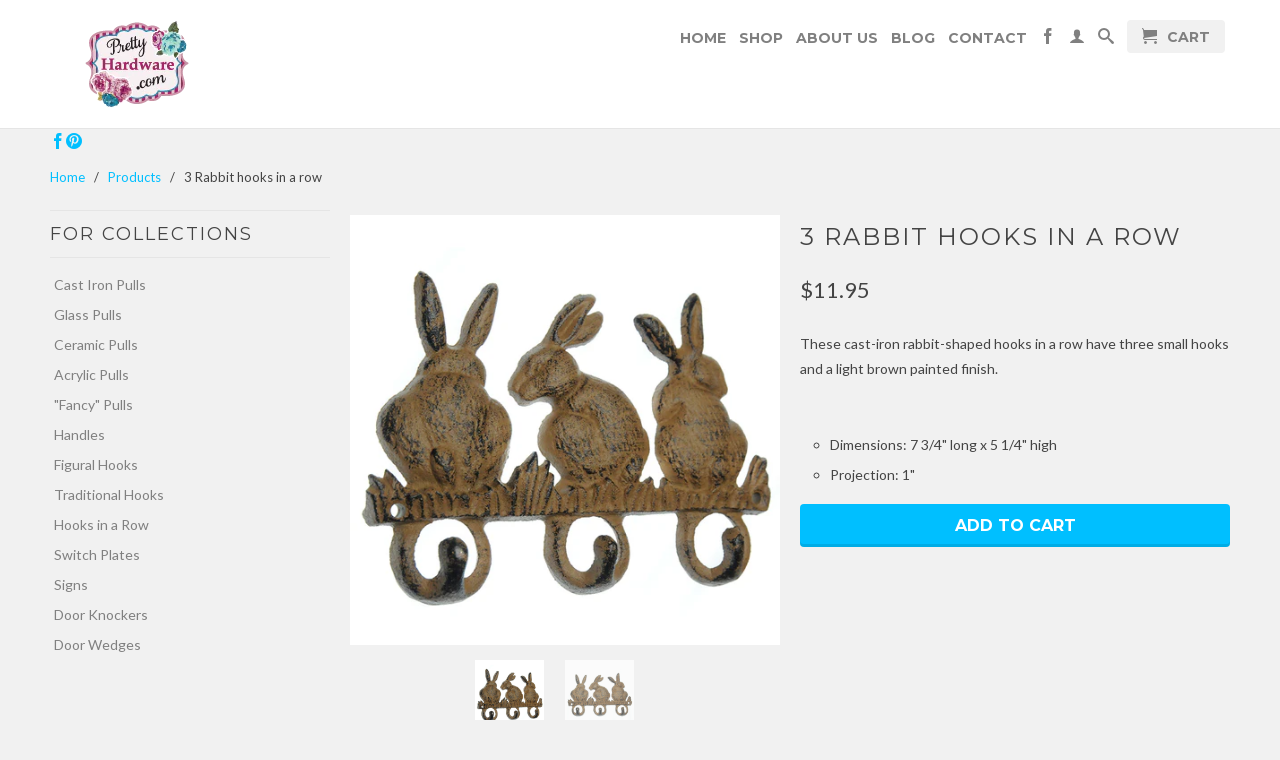

--- FILE ---
content_type: text/html; charset=utf-8
request_url: https://prettyhardware.com/products/3-rabbit-hooks-in-a-row
body_size: 12649
content:
<!DOCTYPE html>
<!--[if lt IE 7 ]><html class="ie ie6" lang="en"> <![endif]-->
<!--[if IE 7 ]><html class="ie ie7" lang="en"> <![endif]-->
<!--[if IE 8 ]><html class="ie ie8" lang="en"> <![endif]-->
<!--[if (gte IE 9)|!(IE)]><!--><html lang="en"> <!--<![endif]-->
  <head>
    <meta charset="utf-8">
    <meta http-equiv="cleartype" content="on">
    <meta name="robots" content="index,follow">

    <title>
      
        3 Rabbit hooks in a row
        
        
        | prettyhardware
      
    </title>
        
    
      <meta name="description" content="These cast-iron rabbit-shaped hooks in a row have three small hooks and a light brown painted finish.   Dimensions: 7 3/4&quot; long x 5 1/4&quot; high Projection: 1&quot;" />
    

    
      <meta name="twitter:card" content="summary">
      <meta name="twitter:site" content="@shopify">
      <meta name="twitter:creator" content="@shopify">
    

    
      <meta property="og:url" content="https://prettyhardware.com/products/3-rabbit-hooks-in-a-row" />
      <meta property="og:title" content="3 Rabbit hooks in a row" />
      <meta property="og:description" content="These cast-iron rabbit-shaped hooks in a row have three small hooks and a light brown painted finish.   Dimensions: 7 3/4&quot; long x 5 1/4&quot; high Projection: 1&quot;" />
      <meta property="og:image" content="//prettyhardware.com/cdn/shop/products/DSC_4221_large.JPG?v=1571708737" />
      <meta property="og:type" content="product" />
      <meta property="og:price:amount" content="11.95" />
      <meta property="og:price:currency" content="CAD" />
      <meta property="og:availability" content="instock" />
    
    
    <meta property="og:site_name" content="prettyhardware" />
    <meta name="author" content="prettyhardware">

    <!-- Mobile Specific Metas -->
    <meta name="HandheldFriendly" content="True">
    <meta name="MobileOptimized" content="320">
    <meta name="viewport" content="width=device-width, initial-scale=1, maximum-scale=1"> 

    <!-- Stylesheets -->
    <link href="//prettyhardware.com/cdn/shop/t/2/assets/styles.css?v=5402693656463717301674755820" rel="stylesheet" type="text/css" media="all" />
    <!--[if lte IE 9]>
      <link href="//prettyhardware.com/cdn/shop/t/2/assets/ie.css?v=89589049885277117921389029725" rel="stylesheet" type="text/css" media="all" />
    <![endif]-->
    <!--[if lte IE 7]>
      //prettyhardware.com/cdn/shop/t/2/assets/lte-ie7.js?v=163036231798125265921389029725
    <![endif]-->

    <!-- Icons -->
    <link rel="shortcut icon" type="image/x-icon" href="//prettyhardware.com/cdn/shop/t/2/assets/favicon.png?v=134424034700780357331395174966">
    <link rel="canonical" href="https://prettyhardware.com/products/3-rabbit-hooks-in-a-row" />

    <!-- Custom Fonts -->
    <link href='//fonts.googleapis.com/css?family=.|Montserrat:light,normal,bold|Montserrat:light,normal,bold|Montserrat:light,normal,bold|Lato:light,normal,bold' rel='stylesheet' type='text/css'>
    
    

    <!-- jQuery and jQuery fallback -->
    <script src="//ajax.googleapis.com/ajax/libs/jquery/1.8.3/jquery.min.js"></script>
    <script>window.jQuery || document.write("<script src='//prettyhardware.com/cdn/shop/t/2/assets/jquery-1.8.3.min.js?v=157860826145910789271389029724'>\x3C/script>")</script>
    <script src="//prettyhardware.com/cdn/shop/t/2/assets/app.js?v=28169489201363268871399221465" type="text/javascript"></script>
    <script src="//prettyhardware.com/cdn/shop/t/2/assets/cloudzoom.js?v=148258085945554676801389029724" type="text/javascript"></script>
    <script src="//prettyhardware.com/cdn/shopifycloud/storefront/assets/themes_support/option_selection-b017cd28.js" type="text/javascript"></script>        
    <script>window.performance && window.performance.mark && window.performance.mark('shopify.content_for_header.start');</script><meta id="shopify-digital-wallet" name="shopify-digital-wallet" content="/3365921/digital_wallets/dialog">
<link rel="alternate" type="application/json+oembed" href="https://prettyhardware.com/products/3-rabbit-hooks-in-a-row.oembed">
<script async="async" src="/checkouts/internal/preloads.js?locale=en-CA"></script>
<script id="shopify-features" type="application/json">{"accessToken":"9c886aa7ecd02ec2055450cde7996f63","betas":["rich-media-storefront-analytics"],"domain":"prettyhardware.com","predictiveSearch":true,"shopId":3365921,"locale":"en"}</script>
<script>var Shopify = Shopify || {};
Shopify.shop = "prettyhardware.myshopify.com";
Shopify.locale = "en";
Shopify.currency = {"active":"CAD","rate":"1.0"};
Shopify.country = "CA";
Shopify.theme = {"name":"Retina","id":5994837,"schema_name":null,"schema_version":null,"theme_store_id":601,"role":"main"};
Shopify.theme.handle = "null";
Shopify.theme.style = {"id":null,"handle":null};
Shopify.cdnHost = "prettyhardware.com/cdn";
Shopify.routes = Shopify.routes || {};
Shopify.routes.root = "/";</script>
<script type="module">!function(o){(o.Shopify=o.Shopify||{}).modules=!0}(window);</script>
<script>!function(o){function n(){var o=[];function n(){o.push(Array.prototype.slice.apply(arguments))}return n.q=o,n}var t=o.Shopify=o.Shopify||{};t.loadFeatures=n(),t.autoloadFeatures=n()}(window);</script>
<script id="shop-js-analytics" type="application/json">{"pageType":"product"}</script>
<script defer="defer" async type="module" src="//prettyhardware.com/cdn/shopifycloud/shop-js/modules/v2/client.init-shop-cart-sync_IZsNAliE.en.esm.js"></script>
<script defer="defer" async type="module" src="//prettyhardware.com/cdn/shopifycloud/shop-js/modules/v2/chunk.common_0OUaOowp.esm.js"></script>
<script type="module">
  await import("//prettyhardware.com/cdn/shopifycloud/shop-js/modules/v2/client.init-shop-cart-sync_IZsNAliE.en.esm.js");
await import("//prettyhardware.com/cdn/shopifycloud/shop-js/modules/v2/chunk.common_0OUaOowp.esm.js");

  window.Shopify.SignInWithShop?.initShopCartSync?.({"fedCMEnabled":true,"windoidEnabled":true});

</script>
<script id="__st">var __st={"a":3365921,"offset":-18000,"reqid":"06f0bd22-5974-4086-a332-239e22694102-1768358645","pageurl":"prettyhardware.com\/products\/3-rabbit-hooks-in-a-row","u":"91f462f10c5f","p":"product","rtyp":"product","rid":1549208092695};</script>
<script>window.ShopifyPaypalV4VisibilityTracking = true;</script>
<script id="captcha-bootstrap">!function(){'use strict';const t='contact',e='account',n='new_comment',o=[[t,t],['blogs',n],['comments',n],[t,'customer']],c=[[e,'customer_login'],[e,'guest_login'],[e,'recover_customer_password'],[e,'create_customer']],r=t=>t.map((([t,e])=>`form[action*='/${t}']:not([data-nocaptcha='true']) input[name='form_type'][value='${e}']`)).join(','),a=t=>()=>t?[...document.querySelectorAll(t)].map((t=>t.form)):[];function s(){const t=[...o],e=r(t);return a(e)}const i='password',u='form_key',d=['recaptcha-v3-token','g-recaptcha-response','h-captcha-response',i],f=()=>{try{return window.sessionStorage}catch{return}},m='__shopify_v',_=t=>t.elements[u];function p(t,e,n=!1){try{const o=window.sessionStorage,c=JSON.parse(o.getItem(e)),{data:r}=function(t){const{data:e,action:n}=t;return t[m]||n?{data:e,action:n}:{data:t,action:n}}(c);for(const[e,n]of Object.entries(r))t.elements[e]&&(t.elements[e].value=n);n&&o.removeItem(e)}catch(o){console.error('form repopulation failed',{error:o})}}const l='form_type',E='cptcha';function T(t){t.dataset[E]=!0}const w=window,h=w.document,L='Shopify',v='ce_forms',y='captcha';let A=!1;((t,e)=>{const n=(g='f06e6c50-85a8-45c8-87d0-21a2b65856fe',I='https://cdn.shopify.com/shopifycloud/storefront-forms-hcaptcha/ce_storefront_forms_captcha_hcaptcha.v1.5.2.iife.js',D={infoText:'Protected by hCaptcha',privacyText:'Privacy',termsText:'Terms'},(t,e,n)=>{const o=w[L][v],c=o.bindForm;if(c)return c(t,g,e,D).then(n);var r;o.q.push([[t,g,e,D],n]),r=I,A||(h.body.append(Object.assign(h.createElement('script'),{id:'captcha-provider',async:!0,src:r})),A=!0)});var g,I,D;w[L]=w[L]||{},w[L][v]=w[L][v]||{},w[L][v].q=[],w[L][y]=w[L][y]||{},w[L][y].protect=function(t,e){n(t,void 0,e),T(t)},Object.freeze(w[L][y]),function(t,e,n,w,h,L){const[v,y,A,g]=function(t,e,n){const i=e?o:[],u=t?c:[],d=[...i,...u],f=r(d),m=r(i),_=r(d.filter((([t,e])=>n.includes(e))));return[a(f),a(m),a(_),s()]}(w,h,L),I=t=>{const e=t.target;return e instanceof HTMLFormElement?e:e&&e.form},D=t=>v().includes(t);t.addEventListener('submit',(t=>{const e=I(t);if(!e)return;const n=D(e)&&!e.dataset.hcaptchaBound&&!e.dataset.recaptchaBound,o=_(e),c=g().includes(e)&&(!o||!o.value);(n||c)&&t.preventDefault(),c&&!n&&(function(t){try{if(!f())return;!function(t){const e=f();if(!e)return;const n=_(t);if(!n)return;const o=n.value;o&&e.removeItem(o)}(t);const e=Array.from(Array(32),(()=>Math.random().toString(36)[2])).join('');!function(t,e){_(t)||t.append(Object.assign(document.createElement('input'),{type:'hidden',name:u})),t.elements[u].value=e}(t,e),function(t,e){const n=f();if(!n)return;const o=[...t.querySelectorAll(`input[type='${i}']`)].map((({name:t})=>t)),c=[...d,...o],r={};for(const[a,s]of new FormData(t).entries())c.includes(a)||(r[a]=s);n.setItem(e,JSON.stringify({[m]:1,action:t.action,data:r}))}(t,e)}catch(e){console.error('failed to persist form',e)}}(e),e.submit())}));const S=(t,e)=>{t&&!t.dataset[E]&&(n(t,e.some((e=>e===t))),T(t))};for(const o of['focusin','change'])t.addEventListener(o,(t=>{const e=I(t);D(e)&&S(e,y())}));const B=e.get('form_key'),M=e.get(l),P=B&&M;t.addEventListener('DOMContentLoaded',(()=>{const t=y();if(P)for(const e of t)e.elements[l].value===M&&p(e,B);[...new Set([...A(),...v().filter((t=>'true'===t.dataset.shopifyCaptcha))])].forEach((e=>S(e,t)))}))}(h,new URLSearchParams(w.location.search),n,t,e,['guest_login'])})(!0,!0)}();</script>
<script integrity="sha256-4kQ18oKyAcykRKYeNunJcIwy7WH5gtpwJnB7kiuLZ1E=" data-source-attribution="shopify.loadfeatures" defer="defer" src="//prettyhardware.com/cdn/shopifycloud/storefront/assets/storefront/load_feature-a0a9edcb.js" crossorigin="anonymous"></script>
<script data-source-attribution="shopify.dynamic_checkout.dynamic.init">var Shopify=Shopify||{};Shopify.PaymentButton=Shopify.PaymentButton||{isStorefrontPortableWallets:!0,init:function(){window.Shopify.PaymentButton.init=function(){};var t=document.createElement("script");t.src="https://prettyhardware.com/cdn/shopifycloud/portable-wallets/latest/portable-wallets.en.js",t.type="module",document.head.appendChild(t)}};
</script>
<script data-source-attribution="shopify.dynamic_checkout.buyer_consent">
  function portableWalletsHideBuyerConsent(e){var t=document.getElementById("shopify-buyer-consent"),n=document.getElementById("shopify-subscription-policy-button");t&&n&&(t.classList.add("hidden"),t.setAttribute("aria-hidden","true"),n.removeEventListener("click",e))}function portableWalletsShowBuyerConsent(e){var t=document.getElementById("shopify-buyer-consent"),n=document.getElementById("shopify-subscription-policy-button");t&&n&&(t.classList.remove("hidden"),t.removeAttribute("aria-hidden"),n.addEventListener("click",e))}window.Shopify?.PaymentButton&&(window.Shopify.PaymentButton.hideBuyerConsent=portableWalletsHideBuyerConsent,window.Shopify.PaymentButton.showBuyerConsent=portableWalletsShowBuyerConsent);
</script>
<script data-source-attribution="shopify.dynamic_checkout.cart.bootstrap">document.addEventListener("DOMContentLoaded",(function(){function t(){return document.querySelector("shopify-accelerated-checkout-cart, shopify-accelerated-checkout")}if(t())Shopify.PaymentButton.init();else{new MutationObserver((function(e,n){t()&&(Shopify.PaymentButton.init(),n.disconnect())})).observe(document.body,{childList:!0,subtree:!0})}}));
</script>

<script>window.performance && window.performance.mark && window.performance.mark('shopify.content_for_header.end');</script>
    
    <script src="https://www.google.com/recaptcha/api.js?render=reCAPTCHA_site_key"></script>
  <script>
  grecaptcha.ready(function() {
      grecaptcha.execute('6LfgzLMUAAAAAKNxPoIQV7c27GLOfmR7wFMwUsed', {action: 'homepage'}).then(function(token) {
         ...
      });
  });
  </script>
    
  <link href="https://monorail-edge.shopifysvc.com" rel="dns-prefetch">
<script>(function(){if ("sendBeacon" in navigator && "performance" in window) {try {var session_token_from_headers = performance.getEntriesByType('navigation')[0].serverTiming.find(x => x.name == '_s').description;} catch {var session_token_from_headers = undefined;}var session_cookie_matches = document.cookie.match(/_shopify_s=([^;]*)/);var session_token_from_cookie = session_cookie_matches && session_cookie_matches.length === 2 ? session_cookie_matches[1] : "";var session_token = session_token_from_headers || session_token_from_cookie || "";function handle_abandonment_event(e) {var entries = performance.getEntries().filter(function(entry) {return /monorail-edge.shopifysvc.com/.test(entry.name);});if (!window.abandonment_tracked && entries.length === 0) {window.abandonment_tracked = true;var currentMs = Date.now();var navigation_start = performance.timing.navigationStart;var payload = {shop_id: 3365921,url: window.location.href,navigation_start,duration: currentMs - navigation_start,session_token,page_type: "product"};window.navigator.sendBeacon("https://monorail-edge.shopifysvc.com/v1/produce", JSON.stringify({schema_id: "online_store_buyer_site_abandonment/1.1",payload: payload,metadata: {event_created_at_ms: currentMs,event_sent_at_ms: currentMs}}));}}window.addEventListener('pagehide', handle_abandonment_event);}}());</script>
<script id="web-pixels-manager-setup">(function e(e,d,r,n,o){if(void 0===o&&(o={}),!Boolean(null===(a=null===(i=window.Shopify)||void 0===i?void 0:i.analytics)||void 0===a?void 0:a.replayQueue)){var i,a;window.Shopify=window.Shopify||{};var t=window.Shopify;t.analytics=t.analytics||{};var s=t.analytics;s.replayQueue=[],s.publish=function(e,d,r){return s.replayQueue.push([e,d,r]),!0};try{self.performance.mark("wpm:start")}catch(e){}var l=function(){var e={modern:/Edge?\/(1{2}[4-9]|1[2-9]\d|[2-9]\d{2}|\d{4,})\.\d+(\.\d+|)|Firefox\/(1{2}[4-9]|1[2-9]\d|[2-9]\d{2}|\d{4,})\.\d+(\.\d+|)|Chrom(ium|e)\/(9{2}|\d{3,})\.\d+(\.\d+|)|(Maci|X1{2}).+ Version\/(15\.\d+|(1[6-9]|[2-9]\d|\d{3,})\.\d+)([,.]\d+|)( \(\w+\)|)( Mobile\/\w+|) Safari\/|Chrome.+OPR\/(9{2}|\d{3,})\.\d+\.\d+|(CPU[ +]OS|iPhone[ +]OS|CPU[ +]iPhone|CPU IPhone OS|CPU iPad OS)[ +]+(15[._]\d+|(1[6-9]|[2-9]\d|\d{3,})[._]\d+)([._]\d+|)|Android:?[ /-](13[3-9]|1[4-9]\d|[2-9]\d{2}|\d{4,})(\.\d+|)(\.\d+|)|Android.+Firefox\/(13[5-9]|1[4-9]\d|[2-9]\d{2}|\d{4,})\.\d+(\.\d+|)|Android.+Chrom(ium|e)\/(13[3-9]|1[4-9]\d|[2-9]\d{2}|\d{4,})\.\d+(\.\d+|)|SamsungBrowser\/([2-9]\d|\d{3,})\.\d+/,legacy:/Edge?\/(1[6-9]|[2-9]\d|\d{3,})\.\d+(\.\d+|)|Firefox\/(5[4-9]|[6-9]\d|\d{3,})\.\d+(\.\d+|)|Chrom(ium|e)\/(5[1-9]|[6-9]\d|\d{3,})\.\d+(\.\d+|)([\d.]+$|.*Safari\/(?![\d.]+ Edge\/[\d.]+$))|(Maci|X1{2}).+ Version\/(10\.\d+|(1[1-9]|[2-9]\d|\d{3,})\.\d+)([,.]\d+|)( \(\w+\)|)( Mobile\/\w+|) Safari\/|Chrome.+OPR\/(3[89]|[4-9]\d|\d{3,})\.\d+\.\d+|(CPU[ +]OS|iPhone[ +]OS|CPU[ +]iPhone|CPU IPhone OS|CPU iPad OS)[ +]+(10[._]\d+|(1[1-9]|[2-9]\d|\d{3,})[._]\d+)([._]\d+|)|Android:?[ /-](13[3-9]|1[4-9]\d|[2-9]\d{2}|\d{4,})(\.\d+|)(\.\d+|)|Mobile Safari.+OPR\/([89]\d|\d{3,})\.\d+\.\d+|Android.+Firefox\/(13[5-9]|1[4-9]\d|[2-9]\d{2}|\d{4,})\.\d+(\.\d+|)|Android.+Chrom(ium|e)\/(13[3-9]|1[4-9]\d|[2-9]\d{2}|\d{4,})\.\d+(\.\d+|)|Android.+(UC? ?Browser|UCWEB|U3)[ /]?(15\.([5-9]|\d{2,})|(1[6-9]|[2-9]\d|\d{3,})\.\d+)\.\d+|SamsungBrowser\/(5\.\d+|([6-9]|\d{2,})\.\d+)|Android.+MQ{2}Browser\/(14(\.(9|\d{2,})|)|(1[5-9]|[2-9]\d|\d{3,})(\.\d+|))(\.\d+|)|K[Aa][Ii]OS\/(3\.\d+|([4-9]|\d{2,})\.\d+)(\.\d+|)/},d=e.modern,r=e.legacy,n=navigator.userAgent;return n.match(d)?"modern":n.match(r)?"legacy":"unknown"}(),u="modern"===l?"modern":"legacy",c=(null!=n?n:{modern:"",legacy:""})[u],f=function(e){return[e.baseUrl,"/wpm","/b",e.hashVersion,"modern"===e.buildTarget?"m":"l",".js"].join("")}({baseUrl:d,hashVersion:r,buildTarget:u}),m=function(e){var d=e.version,r=e.bundleTarget,n=e.surface,o=e.pageUrl,i=e.monorailEndpoint;return{emit:function(e){var a=e.status,t=e.errorMsg,s=(new Date).getTime(),l=JSON.stringify({metadata:{event_sent_at_ms:s},events:[{schema_id:"web_pixels_manager_load/3.1",payload:{version:d,bundle_target:r,page_url:o,status:a,surface:n,error_msg:t},metadata:{event_created_at_ms:s}}]});if(!i)return console&&console.warn&&console.warn("[Web Pixels Manager] No Monorail endpoint provided, skipping logging."),!1;try{return self.navigator.sendBeacon.bind(self.navigator)(i,l)}catch(e){}var u=new XMLHttpRequest;try{return u.open("POST",i,!0),u.setRequestHeader("Content-Type","text/plain"),u.send(l),!0}catch(e){return console&&console.warn&&console.warn("[Web Pixels Manager] Got an unhandled error while logging to Monorail."),!1}}}}({version:r,bundleTarget:l,surface:e.surface,pageUrl:self.location.href,monorailEndpoint:e.monorailEndpoint});try{o.browserTarget=l,function(e){var d=e.src,r=e.async,n=void 0===r||r,o=e.onload,i=e.onerror,a=e.sri,t=e.scriptDataAttributes,s=void 0===t?{}:t,l=document.createElement("script"),u=document.querySelector("head"),c=document.querySelector("body");if(l.async=n,l.src=d,a&&(l.integrity=a,l.crossOrigin="anonymous"),s)for(var f in s)if(Object.prototype.hasOwnProperty.call(s,f))try{l.dataset[f]=s[f]}catch(e){}if(o&&l.addEventListener("load",o),i&&l.addEventListener("error",i),u)u.appendChild(l);else{if(!c)throw new Error("Did not find a head or body element to append the script");c.appendChild(l)}}({src:f,async:!0,onload:function(){if(!function(){var e,d;return Boolean(null===(d=null===(e=window.Shopify)||void 0===e?void 0:e.analytics)||void 0===d?void 0:d.initialized)}()){var d=window.webPixelsManager.init(e)||void 0;if(d){var r=window.Shopify.analytics;r.replayQueue.forEach((function(e){var r=e[0],n=e[1],o=e[2];d.publishCustomEvent(r,n,o)})),r.replayQueue=[],r.publish=d.publishCustomEvent,r.visitor=d.visitor,r.initialized=!0}}},onerror:function(){return m.emit({status:"failed",errorMsg:"".concat(f," has failed to load")})},sri:function(e){var d=/^sha384-[A-Za-z0-9+/=]+$/;return"string"==typeof e&&d.test(e)}(c)?c:"",scriptDataAttributes:o}),m.emit({status:"loading"})}catch(e){m.emit({status:"failed",errorMsg:(null==e?void 0:e.message)||"Unknown error"})}}})({shopId: 3365921,storefrontBaseUrl: "https://prettyhardware.com",extensionsBaseUrl: "https://extensions.shopifycdn.com/cdn/shopifycloud/web-pixels-manager",monorailEndpoint: "https://monorail-edge.shopifysvc.com/unstable/produce_batch",surface: "storefront-renderer",enabledBetaFlags: ["2dca8a86","a0d5f9d2"],webPixelsConfigList: [{"id":"80805955","eventPayloadVersion":"v1","runtimeContext":"LAX","scriptVersion":"1","type":"CUSTOM","privacyPurposes":["ANALYTICS"],"name":"Google Analytics tag (migrated)"},{"id":"shopify-app-pixel","configuration":"{}","eventPayloadVersion":"v1","runtimeContext":"STRICT","scriptVersion":"0450","apiClientId":"shopify-pixel","type":"APP","privacyPurposes":["ANALYTICS","MARKETING"]},{"id":"shopify-custom-pixel","eventPayloadVersion":"v1","runtimeContext":"LAX","scriptVersion":"0450","apiClientId":"shopify-pixel","type":"CUSTOM","privacyPurposes":["ANALYTICS","MARKETING"]}],isMerchantRequest: false,initData: {"shop":{"name":"prettyhardware","paymentSettings":{"currencyCode":"CAD"},"myshopifyDomain":"prettyhardware.myshopify.com","countryCode":"CA","storefrontUrl":"https:\/\/prettyhardware.com"},"customer":null,"cart":null,"checkout":null,"productVariants":[{"price":{"amount":11.95,"currencyCode":"CAD"},"product":{"title":"3 Rabbit hooks in a row","vendor":"prettyhardware.com","id":"1549208092695","untranslatedTitle":"3 Rabbit hooks in a row","url":"\/products\/3-rabbit-hooks-in-a-row","type":"Hooks in a Row"},"id":"13183382880279","image":{"src":"\/\/prettyhardware.com\/cdn\/shop\/products\/DSC_4221.JPG?v=1571708737"},"sku":"CJ-8817-BM3571-00","title":"Default Title","untranslatedTitle":"Default Title"}],"purchasingCompany":null},},"https://prettyhardware.com/cdn","7cecd0b6w90c54c6cpe92089d5m57a67346",{"modern":"","legacy":""},{"shopId":"3365921","storefrontBaseUrl":"https:\/\/prettyhardware.com","extensionBaseUrl":"https:\/\/extensions.shopifycdn.com\/cdn\/shopifycloud\/web-pixels-manager","surface":"storefront-renderer","enabledBetaFlags":"[\"2dca8a86\", \"a0d5f9d2\"]","isMerchantRequest":"false","hashVersion":"7cecd0b6w90c54c6cpe92089d5m57a67346","publish":"custom","events":"[[\"page_viewed\",{}],[\"product_viewed\",{\"productVariant\":{\"price\":{\"amount\":11.95,\"currencyCode\":\"CAD\"},\"product\":{\"title\":\"3 Rabbit hooks in a row\",\"vendor\":\"prettyhardware.com\",\"id\":\"1549208092695\",\"untranslatedTitle\":\"3 Rabbit hooks in a row\",\"url\":\"\/products\/3-rabbit-hooks-in-a-row\",\"type\":\"Hooks in a Row\"},\"id\":\"13183382880279\",\"image\":{\"src\":\"\/\/prettyhardware.com\/cdn\/shop\/products\/DSC_4221.JPG?v=1571708737\"},\"sku\":\"CJ-8817-BM3571-00\",\"title\":\"Default Title\",\"untranslatedTitle\":\"Default Title\"}}]]"});</script><script>
  window.ShopifyAnalytics = window.ShopifyAnalytics || {};
  window.ShopifyAnalytics.meta = window.ShopifyAnalytics.meta || {};
  window.ShopifyAnalytics.meta.currency = 'CAD';
  var meta = {"product":{"id":1549208092695,"gid":"gid:\/\/shopify\/Product\/1549208092695","vendor":"prettyhardware.com","type":"Hooks in a Row","handle":"3-rabbit-hooks-in-a-row","variants":[{"id":13183382880279,"price":1195,"name":"3 Rabbit hooks in a row","public_title":null,"sku":"CJ-8817-BM3571-00"}],"remote":false},"page":{"pageType":"product","resourceType":"product","resourceId":1549208092695,"requestId":"06f0bd22-5974-4086-a332-239e22694102-1768358645"}};
  for (var attr in meta) {
    window.ShopifyAnalytics.meta[attr] = meta[attr];
  }
</script>
<script class="analytics">
  (function () {
    var customDocumentWrite = function(content) {
      var jquery = null;

      if (window.jQuery) {
        jquery = window.jQuery;
      } else if (window.Checkout && window.Checkout.$) {
        jquery = window.Checkout.$;
      }

      if (jquery) {
        jquery('body').append(content);
      }
    };

    var hasLoggedConversion = function(token) {
      if (token) {
        return document.cookie.indexOf('loggedConversion=' + token) !== -1;
      }
      return false;
    }

    var setCookieIfConversion = function(token) {
      if (token) {
        var twoMonthsFromNow = new Date(Date.now());
        twoMonthsFromNow.setMonth(twoMonthsFromNow.getMonth() + 2);

        document.cookie = 'loggedConversion=' + token + '; expires=' + twoMonthsFromNow;
      }
    }

    var trekkie = window.ShopifyAnalytics.lib = window.trekkie = window.trekkie || [];
    if (trekkie.integrations) {
      return;
    }
    trekkie.methods = [
      'identify',
      'page',
      'ready',
      'track',
      'trackForm',
      'trackLink'
    ];
    trekkie.factory = function(method) {
      return function() {
        var args = Array.prototype.slice.call(arguments);
        args.unshift(method);
        trekkie.push(args);
        return trekkie;
      };
    };
    for (var i = 0; i < trekkie.methods.length; i++) {
      var key = trekkie.methods[i];
      trekkie[key] = trekkie.factory(key);
    }
    trekkie.load = function(config) {
      trekkie.config = config || {};
      trekkie.config.initialDocumentCookie = document.cookie;
      var first = document.getElementsByTagName('script')[0];
      var script = document.createElement('script');
      script.type = 'text/javascript';
      script.onerror = function(e) {
        var scriptFallback = document.createElement('script');
        scriptFallback.type = 'text/javascript';
        scriptFallback.onerror = function(error) {
                var Monorail = {
      produce: function produce(monorailDomain, schemaId, payload) {
        var currentMs = new Date().getTime();
        var event = {
          schema_id: schemaId,
          payload: payload,
          metadata: {
            event_created_at_ms: currentMs,
            event_sent_at_ms: currentMs
          }
        };
        return Monorail.sendRequest("https://" + monorailDomain + "/v1/produce", JSON.stringify(event));
      },
      sendRequest: function sendRequest(endpointUrl, payload) {
        // Try the sendBeacon API
        if (window && window.navigator && typeof window.navigator.sendBeacon === 'function' && typeof window.Blob === 'function' && !Monorail.isIos12()) {
          var blobData = new window.Blob([payload], {
            type: 'text/plain'
          });

          if (window.navigator.sendBeacon(endpointUrl, blobData)) {
            return true;
          } // sendBeacon was not successful

        } // XHR beacon

        var xhr = new XMLHttpRequest();

        try {
          xhr.open('POST', endpointUrl);
          xhr.setRequestHeader('Content-Type', 'text/plain');
          xhr.send(payload);
        } catch (e) {
          console.log(e);
        }

        return false;
      },
      isIos12: function isIos12() {
        return window.navigator.userAgent.lastIndexOf('iPhone; CPU iPhone OS 12_') !== -1 || window.navigator.userAgent.lastIndexOf('iPad; CPU OS 12_') !== -1;
      }
    };
    Monorail.produce('monorail-edge.shopifysvc.com',
      'trekkie_storefront_load_errors/1.1',
      {shop_id: 3365921,
      theme_id: 5994837,
      app_name: "storefront",
      context_url: window.location.href,
      source_url: "//prettyhardware.com/cdn/s/trekkie.storefront.55c6279c31a6628627b2ba1c5ff367020da294e2.min.js"});

        };
        scriptFallback.async = true;
        scriptFallback.src = '//prettyhardware.com/cdn/s/trekkie.storefront.55c6279c31a6628627b2ba1c5ff367020da294e2.min.js';
        first.parentNode.insertBefore(scriptFallback, first);
      };
      script.async = true;
      script.src = '//prettyhardware.com/cdn/s/trekkie.storefront.55c6279c31a6628627b2ba1c5ff367020da294e2.min.js';
      first.parentNode.insertBefore(script, first);
    };
    trekkie.load(
      {"Trekkie":{"appName":"storefront","development":false,"defaultAttributes":{"shopId":3365921,"isMerchantRequest":null,"themeId":5994837,"themeCityHash":"1203139398896379545","contentLanguage":"en","currency":"CAD","eventMetadataId":"8df7e134-eda2-469d-91da-6aff27849bf3"},"isServerSideCookieWritingEnabled":true,"monorailRegion":"shop_domain","enabledBetaFlags":["65f19447"]},"Session Attribution":{},"S2S":{"facebookCapiEnabled":false,"source":"trekkie-storefront-renderer","apiClientId":580111}}
    );

    var loaded = false;
    trekkie.ready(function() {
      if (loaded) return;
      loaded = true;

      window.ShopifyAnalytics.lib = window.trekkie;

      var originalDocumentWrite = document.write;
      document.write = customDocumentWrite;
      try { window.ShopifyAnalytics.merchantGoogleAnalytics.call(this); } catch(error) {};
      document.write = originalDocumentWrite;

      window.ShopifyAnalytics.lib.page(null,{"pageType":"product","resourceType":"product","resourceId":1549208092695,"requestId":"06f0bd22-5974-4086-a332-239e22694102-1768358645","shopifyEmitted":true});

      var match = window.location.pathname.match(/checkouts\/(.+)\/(thank_you|post_purchase)/)
      var token = match? match[1]: undefined;
      if (!hasLoggedConversion(token)) {
        setCookieIfConversion(token);
        window.ShopifyAnalytics.lib.track("Viewed Product",{"currency":"CAD","variantId":13183382880279,"productId":1549208092695,"productGid":"gid:\/\/shopify\/Product\/1549208092695","name":"3 Rabbit hooks in a row","price":"11.95","sku":"CJ-8817-BM3571-00","brand":"prettyhardware.com","variant":null,"category":"Hooks in a Row","nonInteraction":true,"remote":false},undefined,undefined,{"shopifyEmitted":true});
      window.ShopifyAnalytics.lib.track("monorail:\/\/trekkie_storefront_viewed_product\/1.1",{"currency":"CAD","variantId":13183382880279,"productId":1549208092695,"productGid":"gid:\/\/shopify\/Product\/1549208092695","name":"3 Rabbit hooks in a row","price":"11.95","sku":"CJ-8817-BM3571-00","brand":"prettyhardware.com","variant":null,"category":"Hooks in a Row","nonInteraction":true,"remote":false,"referer":"https:\/\/prettyhardware.com\/products\/3-rabbit-hooks-in-a-row"});
      }
    });


        var eventsListenerScript = document.createElement('script');
        eventsListenerScript.async = true;
        eventsListenerScript.src = "//prettyhardware.com/cdn/shopifycloud/storefront/assets/shop_events_listener-3da45d37.js";
        document.getElementsByTagName('head')[0].appendChild(eventsListenerScript);

})();</script>
  <script>
  if (!window.ga || (window.ga && typeof window.ga !== 'function')) {
    window.ga = function ga() {
      (window.ga.q = window.ga.q || []).push(arguments);
      if (window.Shopify && window.Shopify.analytics && typeof window.Shopify.analytics.publish === 'function') {
        window.Shopify.analytics.publish("ga_stub_called", {}, {sendTo: "google_osp_migration"});
      }
      console.error("Shopify's Google Analytics stub called with:", Array.from(arguments), "\nSee https://help.shopify.com/manual/promoting-marketing/pixels/pixel-migration#google for more information.");
    };
    if (window.Shopify && window.Shopify.analytics && typeof window.Shopify.analytics.publish === 'function') {
      window.Shopify.analytics.publish("ga_stub_initialized", {}, {sendTo: "google_osp_migration"});
    }
  }
</script>
<script
  defer
  src="https://prettyhardware.com/cdn/shopifycloud/perf-kit/shopify-perf-kit-3.0.3.min.js"
  data-application="storefront-renderer"
  data-shop-id="3365921"
  data-render-region="gcp-us-central1"
  data-page-type="product"
  data-theme-instance-id="5994837"
  data-theme-name=""
  data-theme-version=""
  data-monorail-region="shop_domain"
  data-resource-timing-sampling-rate="10"
  data-shs="true"
  data-shs-beacon="true"
  data-shs-export-with-fetch="true"
  data-shs-logs-sample-rate="1"
  data-shs-beacon-endpoint="https://prettyhardware.com/api/collect"
></script>
</head>
  <body class="product">
    <div>
      <div id="header">
        <a href="#nav" class="icon-menu"> <span>Menu</span></a>
        <a href="#cart" class="icon-cart right"> <span>Cart</span></a>
      </div>
      
      <div class="hidden">
        <nav id="nav">
          
            <div class="mmenu-search">
              <form class="search" action="/search">
                <input type="hidden" name="type" value="product" />
                <input type="text" name="q" placeholder="Search" value="" autocapitalize="off" autocomplete="off" autocorrect="off" />
              </form>
            </div>
          
          <ul>
            
              
                <li ><a href="/" title="Home">Home</a></li>
              
            
              
                <li ><a href="/collections/all" title="Shop">Shop</a></li>
              
            
              
                <li ><a href="/pages/about-us" title="About Us">About Us</a></li>
              
            
              
                <li ><a href="/blogs/news" title="Blog">Blog</a></li>
              
            
              
                <li ><a href="/pages/contact" title="Contact">Contact</a></li>
              
            
            
              <li><a href="#">Social</a>
                  <ul>
                    
                    
                    
                      <li><a href="https://www.facebook.com/prettyhardwarechatelet?ref=hl" title="prettyhardware on Facebook" rel="me" target="_blank">Facebook</a></li>
                    
                    
                    
                    
                    

                    
                    
                    
                    
                    
                    
                    
                    
                    

                    

                    
                  </ul>
                </li>
              
              
                <li>
                  <a href="/account" title="My Account ">My Account</a>
                </li>
                
              
          </ul>
        </nav> 
          
        <nav id="cart">
          <ul>
            <li><a class="close continue" href="#cart">Continue Shopping</a></li>

            
              <li class="Label">Your Cart is Empty</li>
            
          </ul>
        </nav>
      </div>

      <div class="header header_bar">
        <div class="container"> 
          <div class="four columns logo">
            <a href="https://prettyhardware.com" title="prettyhardware">
              
                <img src="//prettyhardware.com/cdn/shop/t/2/assets/logo.png?v=110299693587308864191396390963" alt="prettyhardware" data-src="//prettyhardware.com/cdn/shop/t/2/assets/logo.png?v=110299693587308864191396390963"  />
              
            </a>
          </div>

          <div class="twelve columns nav mobile_hidden">
            <ul class="menu">
              
                
                  <li><a href="/" title="Home" class="top-link ">Home</a></li>
                
              
                
                  <li><a href="/collections/all" title="Shop" class="top-link ">Shop</a></li>
                
              
                
                  <li><a href="/pages/about-us" title="About Us" class="top-link ">About Us</a></li>
                
              
                
                  <li><a href="/blogs/news" title="Blog" class="top-link ">Blog</a></li>
                
              
                
                  <li><a href="/pages/contact" title="Contact" class="top-link ">Contact</a></li>
                
              
            
              
                
                
                
                  <li><a href="https://www.facebook.com/prettyhardwarechatelet?ref=hl" title="prettyhardware on Facebook" rel="me" target="_blank" class="icon-facebook"></a></li>
                
                
                
                
                

                
                
                
                
                
                
                
                
                

                

                
              

              
                <li>
                  <a href="/account" title="My Account " class="icon-user"></a>
                </li>
              
              
                <li>
                  <a href="/search" title="Search" class="icon-search" id="search-toggle"></a>
                </li>
              
              <li>
                <a href="#cart" class="icon-cart cart-button"> <span>Cart</span></a>
              </li>
            </ul>
          </div>
        </div>
      </div>


      
        <div class="container main content"> 
      

      
        <div class="sixteen columns">
          <div class="section clearfix featured_content">
            <p>Stay in touch with all of the latest news at Pretty Hardware.com.</p>
 <a href="https://www.facebook.com/https.pretty.hardware/" title="Pretty Hardware on Facebook" rel="me noopener noreferrer" target="_blank" class="icon-facebook"></a><a href="http://www.pinterest.com/" title="Pretty Hardware on Pinterest" rel="me noopener noreferrer" target="_blank" class="icon-pinterest"></a>
          </div>
        </div>
      

      
        <div class="sixteen columns">
  <div class="clearfix breadcrumb">
    <div class="right mobile_hidden">
      

      
    </div>

    <span itemscope itemtype="http://data-vocabulary.org/Breadcrumb"><a href="https://prettyhardware.com" title="prettyhardware" itemprop="url"><span itemprop="title">Home</span></a></span> 
    &nbsp; / &nbsp;
    <span itemscope itemtype="http://data-vocabulary.org/Breadcrumb">
      
        <a href="/collections/all" title="All Products">Products</a>
      
    </span>
    &nbsp; / &nbsp; 
    3 Rabbit hooks in a row
  </div>
</div>


  <div class="sidebar four columns">
  

  
    <h4 class="toggle"><span>+</span>For Collections</h4>
    <ul class="blog_list toggle_list">
      
        <li>
          <a  href="/collections/cast-iron" title="Cast Iron Pulls">Cast Iron Pulls</a>
          
          
        </li>
      
        <li>
          <a  href="/collections/glass-knobs" title="Glass Pulls">Glass Pulls</a>
          
          
        </li>
      
        <li>
          <a  href="/collections/ceramic-pulls" title="Ceramic Pulls">Ceramic Pulls</a>
          
          
        </li>
      
        <li>
          <a  href="/collections/acrylic-knobs" title="Acrylic Pulls">Acrylic Pulls</a>
          
          
        </li>
      
        <li>
          <a  href="/collections/fancy-pulls" title="&quot;Fancy&quot; Pulls">"Fancy" Pulls</a>
          
          
        </li>
      
        <li>
          <a  href="/collections/handles" title="Handles">Handles</a>
          
          
        </li>
      
        <li>
          <a  href="/collections/figural-hooks" title="Figural Hooks">Figural Hooks</a>
          
          
        </li>
      
        <li>
          <a  href="/collections/hooks" title="Traditional Hooks">Traditional Hooks</a>
          
          
        </li>
      
        <li>
          <a  href="/collections/hooks-in-a-row" title="Hooks in a Row">Hooks in a Row</a>
          
          
        </li>
      
        <li>
          <a  href="/collections/cast-iron-switch-covers" title="Switch Plates">Switch Plates</a>
          
          
        </li>
      
        <li>
          <a  href="/collections/cast-iron-signs" title="Signs">Signs</a>
          
          
        </li>
      
        <li>
          <a  href="/collections/door-knockers" title="Door Knockers">Door Knockers</a>
          
          
        </li>
      
        <li>
          <a  href="/collections/door-wedges" title="Door Wedges">Door Wedges</a>
          
          
        </li>
      
    </ul>
  

  
  
  
  


  

  

  

  
</div>
  <div class="twelve columns" itemscope itemtype="http://data-vocabulary.org/Product" id="product-1549208092695">



	<div class="section product_section clearfix">
	  
  	              
       <div class="six columns alpha">
         <div class="flexslider product_slider" id="product-1549208092695-gallery">
  <ul class="slides">
    
      <li data-thumb="//prettyhardware.com/cdn/shop/products/DSC_4221_large.JPG?v=1571708737" data-title="3 Rabbit hooks in a row">
        
          <a href="//prettyhardware.com/cdn/shop/products/DSC_4221.JPG?v=1571708737" class="fancybox" data-fancybox-group="1549208092695" title="3 Rabbit hooks in a row">
            <img src="//prettyhardware.com/cdn/shop/t/2/assets/loader.gif?v=38408244440897529091389029724" data-src="//prettyhardware.com/cdn/shop/products/DSC_4221_large.JPG?v=1571708737" data-src-retina="//prettyhardware.com/cdn/shop/products/DSC_4221_grande.JPG?v=1571708737" alt="3 Rabbit hooks in a row" itemprop="image" data-cloudzoom="zoomImage: '//prettyhardware.com/cdn/shop/products/DSC_4221.JPG?v=1571708737', tintColor: '#f1f1f1', zoomPosition: 'inside', zoomOffsetX: 0" class="cloudzoom" />
          </a>
        
      </li>
    
      <li data-thumb="//prettyhardware.com/cdn/shop/products/DSC_4220_large.JPG?v=1571708737" data-title="3 Rabbit hooks in a row">
        
          <a href="//prettyhardware.com/cdn/shop/products/DSC_4220.JPG?v=1571708737" class="fancybox" data-fancybox-group="1549208092695" title="3 Rabbit hooks in a row">
            <img src="//prettyhardware.com/cdn/shop/t/2/assets/loader.gif?v=38408244440897529091389029724" data-src="//prettyhardware.com/cdn/shop/products/DSC_4220_large.JPG?v=1571708737" data-src-retina="//prettyhardware.com/cdn/shop/products/DSC_4220_grande.JPG?v=1571708737" alt="3 Rabbit hooks in a row" itemprop="image" data-cloudzoom="zoomImage: '//prettyhardware.com/cdn/shop/products/DSC_4220.JPG?v=1571708737', tintColor: '#f1f1f1', zoomPosition: 'inside', zoomOffsetX: 0" class="cloudzoom" />
          </a>
        
      </li>
    
  </ul>
</div>
        </div>
     

     <div class="six columns omega">
       <h1 class="product_name" itemprop="name">3 Rabbit hooks in a row</h1>
       
       <p class="modal_price" itemprop="offerDetails" itemscope itemtype="http://data-vocabulary.org/Offer">
         <meta itemprop="currency" content="CAD" />
         <meta itemprop="seller" content="prettyhardware" />
         <meta itemprop="availability" content="in_stock" />
         
         <span class="sold_out"></span>
         <span itemprop="price" content="11.95" class="">
            <span class="current_price">
              $11.95
            </span>
         </span>
         <span class="was_price">
          
         </span>
       </p>
     
        
  <div class="notify_form" id="notify-form-1549208092695" style="display:none">
    <form method="post" action="/contact#contact_form" id="contact_form" accept-charset="UTF-8" class="contact-form"><input type="hidden" name="form_type" value="contact" /><input type="hidden" name="utf8" value="✓" />
      
        <p>
          <label for="contact[email]">Notify me when this product is available:</label>
          
          
            <input required type="email" name="contact[email]" id="contact[email]" placeholder="Enter your email address..." value="" style="display:inline;margin-bottom:0px;width: 220px;" />
          
          
          <input type="hidden" name="contact[body]" value="Please notify me when 3 Rabbit hooks in a row becomes available - https://prettyhardware.com/products/3-rabbit-hooks-in-a-row" />
          <input class="submit" type="submit" value="Send" style="margin-bottom:0px" />    
        </p>
      
    </form>
  </div>


       
         <div class="description" itemprop="description">
           <p>These cast-iron rabbit-shaped hooks in a row have three small hooks and a light brown painted finish.</p>
<p> </p>
<ul>
<li><span style="line-height: 1.2;">Dimensions:<span> 7 3/4</span>" long x 5 1/4" high<br></span></li>
<li><span style="line-height: 1.2;">Projection: 1"</span></li>
</ul>
         </div>
       

       




  <form action="/cart/add" method="post" class="clearfix product_form" data-money-format="${{amount}}" data-option-index="0" id="product-form-1549208092695">
    
      <input type="hidden" name="id" value="13183382880279" />
    
 
    
    <div class="purchase clearfix ">
      
      <input type="submit" name="add" value="Add to Cart" class="action_button add_to_cart" />
    </div>  
  </form>

  


       

      
     
       <div class="meta">
         
       
         
       
        
       </div>

        




     
    </div>
    
    
  </div>
</div>


  

  

  
    
  
    <br class="clear" />
    <br class="clear" />
    <div class="twelve offset-by-four columns">
      <h4 class="title center">Related Items</h4>
    </div>

    
    
    
    <div class="twelve offset-by-four columns">
      






  
    

      
  <div class="four columns alpha thumbnail">


  

  <a href="/products/cast-iron-beware-of-cat-sign-black" title="&quot;Be aware of cat&quot; sign">
    <div class="relative">
      <img  src="//prettyhardware.com/cdn/shop/t/2/assets/loader.gif?v=38408244440897529091389029724" data-src="//prettyhardware.com/cdn/shop/products/cast_iron_sign_001_large.JPG?v=1571708725" data-src-retina="//prettyhardware.com/cdn/shop/products/cast_iron_sign_001_grande.JPG?v=1571708725" alt="&quot;Be aware of cat&quot; sign" />

      
        <span data-fancybox-href="#product-3654019719" class="quick_shop action_button" data-gallery="product-3654019719-gallery">
          Quick View
        </span>
      
    </div>

    <div class="info">            
      <span class="title">"Be aware of cat" sign</span>
      <span class="price ">
        
          
          $9.95
        
        
      </span>
    </div>
    
    
      
    
      
    
  </a>
</div>


  <div id="product-3654019719" class="modal">
    <div class="container section" style="width: inherit">
      
      <div class="eight columns" style="padding-left: 15px">
        <div class="flexslider " id="product-3654019719-gallery">
  <ul class="slides">
    
      <li data-thumb="//prettyhardware.com/cdn/shop/products/cast_iron_sign_001_large.JPG?v=1571708725" data-title="&quot;Be aware of cat&quot; sign">
        
          <a href="//prettyhardware.com/cdn/shop/products/cast_iron_sign_001.JPG?v=1571708725" class="fancybox" data-fancybox-group="3654019719" title="&quot;Be aware of cat&quot; sign">
            <img src="//prettyhardware.com/cdn/shop/t/2/assets/loader.gif?v=38408244440897529091389029724" data-src="//prettyhardware.com/cdn/shop/products/cast_iron_sign_001_large.JPG?v=1571708725" data-src-retina="//prettyhardware.com/cdn/shop/products/cast_iron_sign_001_grande.JPG?v=1571708725" alt="&quot;Be aware of cat&quot; sign"  data-cloudzoom="zoomImage: '//prettyhardware.com/cdn/shop/products/cast_iron_sign_001.JPG?v=1571708725', tintColor: '#f1f1f1', zoomPosition: 'inside', zoomOffsetX: 0" class="cloudzoom" />
          </a>
        
      </li>
    
      <li data-thumb="//prettyhardware.com/cdn/shop/products/cast_iron_sign_001a_large.JPG?v=1571708725" data-title="&quot;Be aware of cat&quot; sign">
        
          <a href="//prettyhardware.com/cdn/shop/products/cast_iron_sign_001a.JPG?v=1571708725" class="fancybox" data-fancybox-group="3654019719" title="&quot;Be aware of cat&quot; sign">
            <img src="//prettyhardware.com/cdn/shop/t/2/assets/loader.gif?v=38408244440897529091389029724" data-src="//prettyhardware.com/cdn/shop/products/cast_iron_sign_001a_large.JPG?v=1571708725" data-src-retina="//prettyhardware.com/cdn/shop/products/cast_iron_sign_001a_grande.JPG?v=1571708725" alt="&quot;Be aware of cat&quot; sign"  data-cloudzoom="zoomImage: '//prettyhardware.com/cdn/shop/products/cast_iron_sign_001a.JPG?v=1571708725', tintColor: '#f1f1f1', zoomPosition: 'inside', zoomOffsetX: 0" class="cloudzoom" />
          </a>
        
      </li>
    
  </ul>
</div>
      </div>
      
      <div class="six columns">
        <h3>"Be aware of cat" sign</h3>

        <p class="modal_price">
          <span class="sold_out"></span>
          <span class="current_price ">
            $9.95
          </span>
          <span class="was_price">
            
          </span>
        </p>

          
  <div class="notify_form" id="notify-form-3654019719" style="display:none">
    <form method="post" action="/contact#contact_form" id="contact_form" accept-charset="UTF-8" class="contact-form"><input type="hidden" name="form_type" value="contact" /><input type="hidden" name="utf8" value="✓" />
      
        <p>
          <label for="contact[email]">Notify me when this product is available:</label>
          
          
            <input required type="email" name="contact[email]" id="contact[email]" placeholder="Enter your email address..." value="" style="display:inline;margin-bottom:0px;width: 220px;" />
          
          
          <input type="hidden" name="contact[body]" value="Please notify me when Be aware of cat sign becomes available - https://prettyhardware.com/products/cast-iron-beware-of-cat-sign-black" />
          <input class="submit" type="submit" value="Send" style="margin-bottom:0px" />    
        </p>
      
    </form>
  </div>


        
          <p>
            This cast iron sign has a black background with white painted lettering.

: 5 1/2" high x 2" wide
Projection: 1 3/4"

 
          </p>
          <p>
            <a href="/products/cast-iron-beware-of-cat-sign-black" class="view_product_info" title="View &quot;Be aware of cat&quot; sign Details">View full product details &rarr;</a>
          </p>
          <hr />
        
        
        




  <form action="/cart/add" method="post" class="clearfix product_form" data-money-format="${{amount}}" data-option-index="0" id="product-form-3654019719">
    
      <input type="hidden" name="id" value="11134388679" />
    
 
    
    <div class="purchase clearfix ">
      
      <input type="submit" name="add" value="Add to Cart" class="action_button add_to_cart" />
    </div>  
  </form>

  


        
      </div>
    </div>
  </div>


      
            
      
        
  
  


  
    

      
  <div class="four columns  thumbnail">


  

  <a href="/products/cast-iron-beware-of-dog-sign-black" title="&quot;Be aware of dog&quot; sign">
    <div class="relative">
      <img  src="//prettyhardware.com/cdn/shop/t/2/assets/loader.gif?v=38408244440897529091389029724" data-src="//prettyhardware.com/cdn/shop/products/cast_iron_sign_002_large.JPG?v=1571708725" data-src-retina="//prettyhardware.com/cdn/shop/products/cast_iron_sign_002_grande.JPG?v=1571708725" alt="&quot;Be aware of dog&quot; sign" />

      
        <span data-fancybox-href="#product-3654008199" class="quick_shop action_button" data-gallery="product-3654008199-gallery">
          Quick View
        </span>
      
    </div>

    <div class="info">            
      <span class="title">"Be aware of dog" sign</span>
      <span class="price ">
        
          
          $9.95
        
        
      </span>
    </div>
    
    
      
    
      
    
  </a>
</div>


  <div id="product-3654008199" class="modal">
    <div class="container section" style="width: inherit">
      
      <div class="eight columns" style="padding-left: 15px">
        <div class="flexslider " id="product-3654008199-gallery">
  <ul class="slides">
    
      <li data-thumb="//prettyhardware.com/cdn/shop/products/cast_iron_sign_002_large.JPG?v=1571708725" data-title="&quot;Be aware of dog&quot; sign">
        
          <a href="//prettyhardware.com/cdn/shop/products/cast_iron_sign_002.JPG?v=1571708725" class="fancybox" data-fancybox-group="3654008199" title="&quot;Be aware of dog&quot; sign">
            <img src="//prettyhardware.com/cdn/shop/t/2/assets/loader.gif?v=38408244440897529091389029724" data-src="//prettyhardware.com/cdn/shop/products/cast_iron_sign_002_large.JPG?v=1571708725" data-src-retina="//prettyhardware.com/cdn/shop/products/cast_iron_sign_002_grande.JPG?v=1571708725" alt="&quot;Be aware of dog&quot; sign"  data-cloudzoom="zoomImage: '//prettyhardware.com/cdn/shop/products/cast_iron_sign_002.JPG?v=1571708725', tintColor: '#f1f1f1', zoomPosition: 'inside', zoomOffsetX: 0" class="cloudzoom" />
          </a>
        
      </li>
    
      <li data-thumb="//prettyhardware.com/cdn/shop/products/cast_iron_sign_002a_large.JPG?v=1571708725" data-title="&quot;Be aware of dog&quot; sign">
        
          <a href="//prettyhardware.com/cdn/shop/products/cast_iron_sign_002a.JPG?v=1571708725" class="fancybox" data-fancybox-group="3654008199" title="&quot;Be aware of dog&quot; sign">
            <img src="//prettyhardware.com/cdn/shop/t/2/assets/loader.gif?v=38408244440897529091389029724" data-src="//prettyhardware.com/cdn/shop/products/cast_iron_sign_002a_large.JPG?v=1571708725" data-src-retina="//prettyhardware.com/cdn/shop/products/cast_iron_sign_002a_grande.JPG?v=1571708725" alt="&quot;Be aware of dog&quot; sign"  data-cloudzoom="zoomImage: '//prettyhardware.com/cdn/shop/products/cast_iron_sign_002a.JPG?v=1571708725', tintColor: '#f1f1f1', zoomPosition: 'inside', zoomOffsetX: 0" class="cloudzoom" />
          </a>
        
      </li>
    
  </ul>
</div>
      </div>
      
      <div class="six columns">
        <h3>"Be aware of dog" sign</h3>

        <p class="modal_price">
          <span class="sold_out"></span>
          <span class="current_price ">
            $9.95
          </span>
          <span class="was_price">
            
          </span>
        </p>

          
  <div class="notify_form" id="notify-form-3654008199" style="display:none">
    <form method="post" action="/contact#contact_form" id="contact_form" accept-charset="UTF-8" class="contact-form"><input type="hidden" name="form_type" value="contact" /><input type="hidden" name="utf8" value="✓" />
      
        <p>
          <label for="contact[email]">Notify me when this product is available:</label>
          
          
            <input required type="email" name="contact[email]" id="contact[email]" placeholder="Enter your email address..." value="" style="display:inline;margin-bottom:0px;width: 220px;" />
          
          
          <input type="hidden" name="contact[body]" value="Please notify me when Be aware of dog sign becomes available - https://prettyhardware.com/products/cast-iron-beware-of-dog-sign-black" />
          <input class="submit" type="submit" value="Send" style="margin-bottom:0px" />    
        </p>
      
    </form>
  </div>


        
          <p>
            This cast iron sign has a black background with white painted lettering.

: 2 3/8" high x 8 5/8" wide
Projection: 1/4"

 
          </p>
          <p>
            <a href="/products/cast-iron-beware-of-dog-sign-black" class="view_product_info" title="View &quot;Be aware of dog&quot; sign Details">View full product details &rarr;</a>
          </p>
          <hr />
        
        
        




  <form action="/cart/add" method="post" class="clearfix product_form" data-money-format="${{amount}}" data-option-index="0" id="product-form-3654008199">
    
      <input type="hidden" name="id" value="11134352775" />
    
 
    
    <div class="purchase clearfix ">
      
      <input type="submit" name="add" value="Add to Cart" class="action_button add_to_cart" />
    </div>  
  </form>

  


        
      </div>
    </div>
  </div>


      
            
      
        
  
  


  
    
  
  


  
    

      
  <div class="four columns omega thumbnail">


  

  <a href="/products/copy-of-at-basic-hook-brown-1" title="AT basic hook-black">
    <div class="relative">
      <img  src="//prettyhardware.com/cdn/shop/t/2/assets/loader.gif?v=38408244440897529091389029724" data-src="//prettyhardware.com/cdn/shop/products/basicbkside_large.jpg?v=1585574082" data-src-retina="//prettyhardware.com/cdn/shop/products/basicbkside_grande.jpg?v=1585574082" alt="Cast iron traditional hook-black" />

      
        <span data-fancybox-href="#product-4417881047107" class="quick_shop action_button" data-gallery="product-4417881047107-gallery">
          Quick View
        </span>
      
    </div>

    <div class="info">            
      <span class="title">AT basic hook-black</span>
      <span class="price ">
        
          
          $6.95
        
        
      </span>
    </div>
    
    
      
    
      
    
  </a>
</div>


  <div id="product-4417881047107" class="modal">
    <div class="container section" style="width: inherit">
      
      <div class="eight columns" style="padding-left: 15px">
        <div class="flexslider " id="product-4417881047107-gallery">
  <ul class="slides">
    
      <li data-thumb="//prettyhardware.com/cdn/shop/products/basicbkside_large.jpg?v=1585574082" data-title="Cast iron traditional hook-black">
        
          <a href="//prettyhardware.com/cdn/shop/products/basicbkside.jpg?v=1585574082" class="fancybox" data-fancybox-group="4417881047107" title="Cast iron traditional hook-black">
            <img src="//prettyhardware.com/cdn/shop/t/2/assets/loader.gif?v=38408244440897529091389029724" data-src="//prettyhardware.com/cdn/shop/products/basicbkside_large.jpg?v=1585574082" data-src-retina="//prettyhardware.com/cdn/shop/products/basicbkside_grande.jpg?v=1585574082" alt="Cast iron traditional hook-black"  data-cloudzoom="zoomImage: '//prettyhardware.com/cdn/shop/products/basicbkside.jpg?v=1585574082', tintColor: '#f1f1f1', zoomPosition: 'inside', zoomOffsetX: 0" class="cloudzoom" />
          </a>
        
      </li>
    
      <li data-thumb="//prettyhardware.com/cdn/shop/products/basicbk_large.jpg?v=1585574099" data-title="Cast iron traditional hook-black">
        
          <a href="//prettyhardware.com/cdn/shop/products/basicbk.jpg?v=1585574099" class="fancybox" data-fancybox-group="4417881047107" title="Cast iron traditional hook-black">
            <img src="//prettyhardware.com/cdn/shop/t/2/assets/loader.gif?v=38408244440897529091389029724" data-src="//prettyhardware.com/cdn/shop/products/basicbk_large.jpg?v=1585574099" data-src-retina="//prettyhardware.com/cdn/shop/products/basicbk_grande.jpg?v=1585574099" alt="Cast iron traditional hook-black"  data-cloudzoom="zoomImage: '//prettyhardware.com/cdn/shop/products/basicbk.jpg?v=1585574099', tintColor: '#f1f1f1', zoomPosition: 'inside', zoomOffsetX: 0" class="cloudzoom" />
          </a>
        
      </li>
    
  </ul>
</div>
      </div>
      
      <div class="six columns">
        <h3>AT basic hook-black</h3>

        <p class="modal_price">
          <span class="sold_out"></span>
          <span class="current_price ">
            $6.95
          </span>
          <span class="was_price">
            
          </span>
        </p>

          
  <div class="notify_form" id="notify-form-4417881047107" style="display:none">
    <form method="post" action="/contact#contact_form" id="contact_form" accept-charset="UTF-8" class="contact-form"><input type="hidden" name="form_type" value="contact" /><input type="hidden" name="utf8" value="✓" />
      
        <p>
          <label for="contact[email]">Notify me when this product is available:</label>
          
          
            <input required type="email" name="contact[email]" id="contact[email]" placeholder="Enter your email address..." value="" style="display:inline;margin-bottom:0px;width: 220px;" />
          
          
          <input type="hidden" name="contact[body]" value="Please notify me when AT basic hook-black becomes available - https://prettyhardware.com/products/copy-of-at-basic-hook-brown-1" />
          <input class="submit" type="submit" value="Send" style="margin-bottom:0px" />    
        </p>
      
    </form>
  </div>


        
          <p>
            This cast iron, traditionally shaped hook has a black paint finish.
 

: 4 1/2" high x 1 5/8" wide
Projection: 2 5/8"

 
          </p>
          <p>
            <a href="/products/copy-of-at-basic-hook-brown-1" class="view_product_info" title="View AT basic hook-black Details">View full product details &rarr;</a>
          </p>
          <hr />
        
        
        




  <form action="/cart/add" method="post" class="clearfix product_form" data-money-format="${{amount}}" data-option-index="0" id="product-form-4417881047107">
    
      <input type="hidden" name="id" value="31483913928771" />
    
 
    
    <div class="purchase clearfix ">
      
      <input type="submit" name="add" value="Add to Cart" class="action_button add_to_cart" />
    </div>  
  </form>

  


        
      </div>
    </div>
  </div>


      
        
    <br class="clear" />
    
      
        
  
  

    </div>
  
  


      

      </div>
      <div class="sub-footer">
        <div class="container">
          <div class="four columns">
            
          </div>

          <div class="four columns">
            
              <h6 class="title">SHOP</h6>
              <a href="/collections/acrylic-knobs" title="Acrylic Pulls" style="line-height: 1.5;">Acrylic Pulls</a><br><a href="/collections/cast-iron" title="Cast Iron Pulls" style="line-height: 1.5;">Cast Iron Pulls</a><br><a href="/collections/cast-iron-signs" title="Cast Iron Signs" style="line-height: 1.5;">Cast Iron Signs</a><br><a href="/collections/cast-iron-switch-covers" title="Cast Iron Switch Plates" style="line-height: 1.5;">Cast Iron Switch Plates</a><br><a href="/collections/ceramic-pulls" title="Ceramic Pulls" style="line-height: 1.5;">Ceramic Pulls</a><br><a href="/collections/figural-hooks" title="Figural Hooks" style="line-height: 1.5;">Figural Hooks</a><br><a href="/collections/glass-knobs" title="Glass Pulls" style="line-height: 1.5;">Glass Pulls</a><br><a href="/collections/hooks" title="Hooks" style="line-height: 1.5;">Hooks<br></a><a href="/collections/hooks" title="Hooks" style="line-height: 1.5;">View All</a>
<ul class="blog_list toggle_list"></ul>
            
          </div>

          <div class="four columns">
            
              <h6 class="title">GET SOCIAL</h6>
              <p>Stay in touch with all of the latest news at Pretty Hardware.com.</p>
 <a href="https://www.facebook.com/https.pretty.hardware/" title="Pretty Hardware on Facebook" rel="me noopener noreferrer" target="_blank" class="icon-facebook"></a><a href="http://www.pinterest.com/" title="Pretty Hardware on Pinterest" rel="me noopener noreferrer" target="_blank" class="icon-pinterest"></a>
            
          </div>

          <div class="four columns">
            <h6 class="title">Main Menu</h6>
            <ul class="footer_menu">
              
                <li><a href="/" title="Home">Home</a></li>
              
                <li><a href="/collections/all" title="Shop">Shop</a></li>
              
                <li><a href="/pages/about-us" title="About Us">About Us</a></li>
              
                <li><a href="/blogs/news" title="Blog">Blog</a></li>
              
                <li><a href="/pages/contact" title="Contact">Contact</a></li>
              
            </ul>
          </div>
        </div>
      </div> 
    
      <div class="footer">
        <div class="container">
          <div class="ten columns">
            <p class="credits">
              &copy; 2026 prettyhardware.
              <a href="http://ionemedia.com/" target="_blank" title="ionemedia">Designed by I One Media</a>. 
              <!--<a target="_blank" rel="nofollow" href="https://www.shopify.ca/website/hosting?utm_campaign=poweredby&amp;utm_medium=shopify&amp;utm_source=onlinestore">Website hosting by Shopify</a>-->
            </p>
          </div>

          <div class="six columns credits_right">
            <div class="payment_methods ">
              
              <img src="//prettyhardware.com/cdn/shop/t/2/assets/cc-visa.png?v=24130210200861287211389029723" alt="Visa" />
              
              <img src="//prettyhardware.com/cdn/shop/t/2/assets/cc-mastercard.png?v=118592089745282423381389029723" alt="Mastercard" />
              <img src="//prettyhardware.com/cdn/shop/t/2/assets/cc-amex.png?v=172981041889577201311389029723" alt="American Express" />
              
              
              
              
            </div>
          </div>
        </div>
      </div>

      <div id="search">
        <div class="container">
          <div class="sixteen columns center">
            <div class="right search-close">
                X
            </div>
            <form class="" action="/search">
              
                <input type="hidden" name="type" value="product" />
              
              <input type="text" name="q" placeholder="Search prettyhardware" value="" autocapitalize="off" autocomplete="off" autocorrect="off" />
            </form>
          </div>
        </div>
      </div>
    </div>
  </body>
</html>